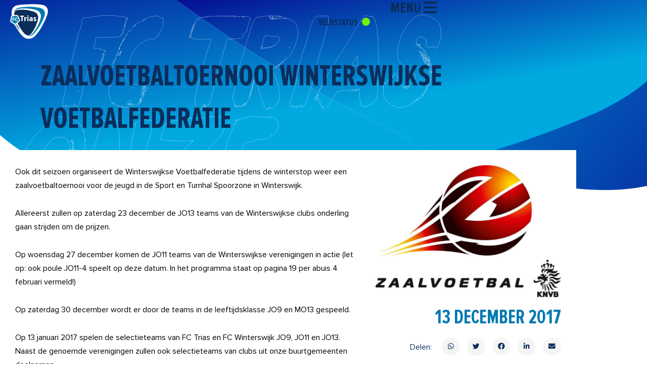

--- FILE ---
content_type: text/css
request_url: https://www.fctrias.nl/wp-content/uploads/elementor/css/post-43183.css?ver=1769778452
body_size: 917
content:
.elementor-43183 .elementor-element.elementor-element-23a22f52{margin-top:0px;margin-bottom:0px;}.elementor-43183 .elementor-element.elementor-element-1d134b0b:not(.elementor-motion-effects-element-type-background) > .elementor-widget-wrap, .elementor-43183 .elementor-element.elementor-element-1d134b0b > .elementor-widget-wrap > .elementor-motion-effects-container > .elementor-motion-effects-layer{background-color:var( --e-global-color-astglobalcolor5 );}.elementor-43183 .elementor-element.elementor-element-1d134b0b > .elementor-element-populated{transition:background 0.3s, border 0.3s, border-radius 0.3s, box-shadow 0.3s;padding:30px 30px 30px 30px;}.elementor-43183 .elementor-element.elementor-element-1d134b0b > .elementor-element-populated > .elementor-background-overlay{transition:background 0.3s, border-radius 0.3s, opacity 0.3s;}.elementor-43183 .elementor-element.elementor-element-78b2c027{margin-top:0px;margin-bottom:0px;}.elementor-43183 .elementor-element.elementor-element-228e0017 > .elementor-element-populated{padding:0px 0px 0px 0px;}.elementor-43183 .elementor-element.elementor-element-3e21b440 > .elementor-widget-container{margin:0px 0px 0px 0px;padding:0px 30px 0px 0px;}.elementor-43183 .elementor-element.elementor-element-3e21b440{color:#000000;font-family:"Proxima Nova Regular", Sans-serif;font-size:16px;font-weight:400;line-height:27px;}.elementor-43183 .elementor-element.elementor-element-1144e369{--spacer-size:50px;}.elementor-43183 .elementor-element.elementor-element-52fb31be.elementor-column > .elementor-widget-wrap{justify-content:flex-end;}.elementor-43183 .elementor-element.elementor-element-52fb31be > .elementor-element-populated{padding:0px 0px 0px 0px;}.elementor-43183 .elementor-element.elementor-element-4909b515{--e-image-carousel-slides-to-show:4;}.elementor-43183 .elementor-element.elementor-element-4973304 .ha-icon-list-items:not(.ha-inline-items) .ha-icon-list-item:not(:last-child){padding-bottom:calc(0px/2);}.elementor-43183 .elementor-element.elementor-element-4973304 .ha-icon-list-items:not(.ha-inline-items) .ha-icon-list-item:not(:first-child){margin-top:calc(0px/2);}.elementor-43183 .elementor-element.elementor-element-4973304 .ha-icon-list-items.ha-inline-items .ha-icon-list-item{margin-right:calc(0px/2);margin-left:calc(0px/2);}.elementor-43183 .elementor-element.elementor-element-4973304 .ha-icon-list-items.ha-inline-items{margin-right:calc(-0px/2);margin-left:calc(-0px/2);}.elementor-43183 .elementor-element.elementor-element-4973304 .ha-icon-list-items.ha-inline-items .ha-icon-list-item::after{margin-left:0px;}.elementor-43183 .elementor-element.elementor-element-4973304 ul.ha-inline-items.ha-icon-list-items{justify-content:flex-end;}.elementor-43183 .elementor-element.elementor-element-4973304 .ha-icon-list-icon{width:14px;}.elementor-43183 .elementor-element.elementor-element-4973304 .ha-icon-list-icon i{font-size:14px;}.elementor-43183 .elementor-element.elementor-element-4973304 .ha-icon-list-icon svg{--e-icon-list-icon-size:14px;}body:not(.rtl) .elementor-43183 .elementor-element.elementor-element-4973304 .ha-icon-list-text{padding-left:0px;}body.rtl .elementor-43183 .elementor-element.elementor-element-4973304 .ha-icon-list-text{padding-right:0px;}.elementor-43183 .elementor-element.elementor-element-4973304 .ha-icon-list-text, .elementor-43183 .elementor-element.elementor-element-4973304 .ha-icon-list-text a{color:var( --e-global-color-4a2abbe );}.elementor-43183 .elementor-element.elementor-element-4973304 .ha-icon-list-item{font-family:"Proxima Nova Extra Condensed Bold", Sans-serif;font-size:40px;text-transform:uppercase;line-height:40px;}.elementor-43183 .elementor-element.elementor-element-1a137776{width:auto;max-width:auto;}.elementor-43183 .elementor-element.elementor-element-1a137776 > .elementor-widget-container{margin:10px 0px 0px 0px;}.elementor-43183 .elementor-element.elementor-element-1a137776 .elementor-heading-title{font-family:"Proxima Nova Regular", Sans-serif;font-size:16px;font-weight:400;text-transform:capitalize;color:#0B2D5B;}.elementor-43183 .elementor-element.elementor-element-234ecc6a{width:auto;max-width:auto;--grid-side-margin:10px;--grid-column-gap:10px;--grid-row-gap:10px;--grid-bottom-margin:10px;--e-share-buttons-primary-color:#F5F5F5;--e-share-buttons-secondary-color:#0B2D5B;}.elementor-43183 .elementor-element.elementor-element-234ecc6a > .elementor-widget-container{margin:0px 0px 0px 20px;}.elementor-43183 .elementor-element.elementor-element-234ecc6a .elementor-share-btn{font-size:calc(0.8px * 10);}.elementor-43183 .elementor-element.elementor-element-234ecc6a .elementor-share-btn:hover{--e-share-buttons-secondary-color:#00A9E0;}.elementor-43183 .elementor-element.elementor-element-8165e13{--spacer-size:50px;}.elementor-43183 .elementor-element.elementor-element-35e106d0{margin-top:0px;margin-bottom:0px;}.elementor-43183 .elementor-element.elementor-element-1831c61{--spacer-size:75px;}.elementor-43183 .elementor-element.elementor-element-73f8c16e span.post-navigation__prev--label{color:#0B2D5B;}.elementor-43183 .elementor-element.elementor-element-73f8c16e span.post-navigation__next--label{color:#0B2D5B;}.elementor-43183 .elementor-element.elementor-element-73f8c16e span.post-navigation__prev--label, .elementor-43183 .elementor-element.elementor-element-73f8c16e span.post-navigation__next--label{font-family:"Proxima Nova Extra Condensed Bold", Sans-serif;font-size:30px;}.elementor-43183 .elementor-element.elementor-element-73f8c16e span.post-navigation__prev--title, .elementor-43183 .elementor-element.elementor-element-73f8c16e span.post-navigation__next--title{color:#0B2D5B;font-family:"Proxima Nova Regular", Sans-serif;font-size:16px;}.elementor-43183 .elementor-element.elementor-element-73f8c16e .post-navigation__arrow-wrapper{color:#0B2D5B;fill:#0B2D5B;font-size:30px;}.elementor-43183 .elementor-element.elementor-element-73f8c16e .elementor-post-navigation__link a {gap:20px;}.elementor-43183 .elementor-element.elementor-element-73f8c16e .elementor-post-navigation__separator{background-color:#0B2D5B;width:2px;}.elementor-43183 .elementor-element.elementor-element-73f8c16e .elementor-post-navigation{color:#0B2D5B;border-block-width:2px;padding:0px 0;}.elementor-43183 .elementor-element.elementor-element-73f8c16e .elementor-post-navigation__next.elementor-post-navigation__link{width:calc(50% - (2px / 2));}.elementor-43183 .elementor-element.elementor-element-73f8c16e .elementor-post-navigation__prev.elementor-post-navigation__link{width:calc(50% - (2px / 2));}.elementor-43183 .elementor-element.elementor-element-f3ac536{--spacer-size:75px;}@media(max-width:1024px){ .elementor-43183 .elementor-element.elementor-element-234ecc6a{--grid-side-margin:10px;--grid-column-gap:10px;--grid-row-gap:10px;--grid-bottom-margin:10px;}}@media(max-width:767px){.elementor-43183 .elementor-element.elementor-element-1d134b0b > .elementor-element-populated{padding:20px 20px 20px 20px;}.elementor-43183 .elementor-element.elementor-element-228e0017 > .elementor-element-populated{margin:0px 0px 0px 0px;--e-column-margin-right:0px;--e-column-margin-left:0px;padding:0px 0px 0px 0px;}.elementor-43183 .elementor-element.elementor-element-3e21b440 > .elementor-widget-container{padding:0px 0px 0px 0px;}.elementor-43183 .elementor-element.elementor-element-234ecc6a > .elementor-widget-container{margin:0px 0px 0px 0px;} .elementor-43183 .elementor-element.elementor-element-234ecc6a{--grid-side-margin:10px;--grid-column-gap:10px;--grid-row-gap:10px;--grid-bottom-margin:10px;}}@media(min-width:768px){.elementor-43183 .elementor-element.elementor-element-228e0017{width:66%;}.elementor-43183 .elementor-element.elementor-element-52fb31be{width:34%;}}/* Start Custom Fonts CSS */@font-face {
	font-family: 'Proxima Nova Regular';
	font-style: normal;
	font-weight: 300;
	font-display: auto;
	src: url('https://www.fctrias.nl/wp-content/uploads/2022/12/ProximaNova-Regular.eot');
	src: url('https://www.fctrias.nl/wp-content/uploads/2022/12/ProximaNova-Regular.eot?#iefix') format('embedded-opentype'),
		url('https://www.fctrias.nl/wp-content/uploads/2022/12/ProximaNova-Regular.woff2') format('woff2'),
		url('https://www.fctrias.nl/wp-content/uploads/2022/12/ProximaNovaExCn-Regular.woff') format('woff'),
		url('https://www.fctrias.nl/wp-content/uploads/2022/12/ProximaNova-Regular.ttf') format('truetype'),
		url('https://www.fctrias.nl/wp-content/uploads/2022/12/ProximaNova-Regular.svg#ProximaNovaRegular') format('svg');
}
/* End Custom Fonts CSS */
/* Start Custom Fonts CSS */@font-face {
	font-family: 'Proxima Nova Extra Condensed Bold';
	font-style: normal;
	font-weight: bold;
	font-display: auto;
	src: url('https://www.fctrias.nl/wp-content/uploads/2022/12/ProximaNovaExCn-Bold.woff') format('woff');
}
/* End Custom Fonts CSS */

--- FILE ---
content_type: text/css
request_url: https://www.fctrias.nl/wp-content/uploads/elementor/css/post-42311.css?ver=1769778318
body_size: 1060
content:
.elementor-42311 .elementor-element.elementor-element-a673799{--display:flex;--min-height:95vh;--flex-direction:row;--container-widget-width:calc( ( 1 - var( --container-widget-flex-grow ) ) * 100% );--container-widget-height:100%;--container-widget-flex-grow:1;--container-widget-align-self:stretch;--flex-wrap-mobile:wrap;--align-items:flex-start;--gap:0px 0px;--row-gap:0px;--column-gap:0px;--padding-top:0px;--padding-bottom:0px;--padding-left:0px;--padding-right:0px;}.elementor-42311 .elementor-element.elementor-element-a673799:not(.elementor-motion-effects-element-type-background), .elementor-42311 .elementor-element.elementor-element-a673799 > .elementor-motion-effects-container > .elementor-motion-effects-layer{background-color:#0B2D5B;}.elementor-42311 .elementor-element.elementor-element-ec8c039{--display:flex;--margin-top:0px;--margin-bottom:0px;--margin-left:0px;--margin-right:0px;--padding-top:0px;--padding-bottom:0px;--padding-left:0px;--padding-right:0px;}.elementor-42311 .elementor-element.elementor-element-d763399{--display:flex;--flex-direction:row;--container-widget-width:calc( ( 1 - var( --container-widget-flex-grow ) ) * 100% );--container-widget-height:100%;--container-widget-flex-grow:1;--container-widget-align-self:stretch;--flex-wrap-mobile:wrap;--align-items:stretch;--gap:0px 0px;--row-gap:0px;--column-gap:0px;--overflow:hidden;--margin-top:0px;--margin-bottom:0px;--margin-left:0px;--margin-right:0px;}.elementor-42311 .elementor-element.elementor-element-19c359e{--display:flex;}.elementor-42311 .elementor-element.elementor-element-e709e0f{--spacer-size:50px;}.elementor-42311 .elementor-element.elementor-element-49c1d4a > .elementor-widget-container{margin:200px 0px 0px 0px;}.elementor-42311 .elementor-element.elementor-element-49c1d4a .elementor-nav-menu--dropdown a, .elementor-42311 .elementor-element.elementor-element-49c1d4a .elementor-menu-toggle{color:#FFFFFF;fill:#FFFFFF;}.elementor-42311 .elementor-element.elementor-element-49c1d4a .elementor-nav-menu--dropdown{background-color:#0B2D5B;}.elementor-42311 .elementor-element.elementor-element-49c1d4a .elementor-nav-menu--dropdown a:hover,
					.elementor-42311 .elementor-element.elementor-element-49c1d4a .elementor-nav-menu--dropdown a:focus,
					.elementor-42311 .elementor-element.elementor-element-49c1d4a .elementor-nav-menu--dropdown a.elementor-item-active,
					.elementor-42311 .elementor-element.elementor-element-49c1d4a .elementor-nav-menu--dropdown a.highlighted,
					.elementor-42311 .elementor-element.elementor-element-49c1d4a .elementor-menu-toggle:hover,
					.elementor-42311 .elementor-element.elementor-element-49c1d4a .elementor-menu-toggle:focus{color:#EDEDED;}.elementor-42311 .elementor-element.elementor-element-49c1d4a .elementor-nav-menu--dropdown a.elementor-item-active{color:#00A9E0;}.elementor-42311 .elementor-element.elementor-element-49c1d4a .elementor-nav-menu--dropdown .elementor-item, .elementor-42311 .elementor-element.elementor-element-49c1d4a .elementor-nav-menu--dropdown  .elementor-sub-item{font-family:"Proxima Nova Extra Condensed Bold", Sans-serif;text-transform:uppercase;text-decoration:none;}.elementor-42311 .elementor-element.elementor-element-e7acd5c .elementor-nav-menu .elementor-item{font-family:"Proxima Nova Regular", Sans-serif;font-size:24px;font-weight:400;text-decoration:none;line-height:28px;}.elementor-42311 .elementor-element.elementor-element-e7acd5c .elementor-nav-menu--main .elementor-item{color:var( --e-global-color-astglobalcolor5 );fill:var( --e-global-color-astglobalcolor5 );padding-left:0px;padding-right:0px;}.elementor-42311 .elementor-element.elementor-element-e7acd5c .elementor-nav-menu--main .elementor-item.elementor-item-active{color:var( --e-global-color-4a2abbe );}.elementor-42311 .elementor-element.elementor-element-eb11246 .elementor-search-form__container{min-height:33px;}.elementor-42311 .elementor-element.elementor-element-eb11246 .elementor-search-form__submit{min-width:33px;}body:not(.rtl) .elementor-42311 .elementor-element.elementor-element-eb11246 .elementor-search-form__icon{padding-left:calc(33px / 3);}body.rtl .elementor-42311 .elementor-element.elementor-element-eb11246 .elementor-search-form__icon{padding-right:calc(33px / 3);}.elementor-42311 .elementor-element.elementor-element-eb11246 .elementor-search-form__input, .elementor-42311 .elementor-element.elementor-element-eb11246.elementor-search-form--button-type-text .elementor-search-form__submit{padding-left:calc(33px / 3);padding-right:calc(33px / 3);}.elementor-42311 .elementor-element.elementor-element-eb11246:not(.elementor-search-form--skin-full_screen) .elementor-search-form__container{border-radius:3px;}.elementor-42311 .elementor-element.elementor-element-eb11246.elementor-search-form--skin-full_screen input[type="search"].elementor-search-form__input{border-radius:3px;}.elementor-42311 .elementor-element.elementor-element-5eec92b{--display:flex;--min-height:100vh;--flex-direction:row;--container-widget-width:calc( ( 1 - var( --container-widget-flex-grow ) ) * 100% );--container-widget-height:100%;--container-widget-flex-grow:1;--container-widget-align-self:stretch;--flex-wrap-mobile:wrap;--align-items:flex-start;--gap:10px 10px;--row-gap:10px;--column-gap:10px;--margin-top:0px;--margin-bottom:0px;--margin-left:0px;--margin-right:0px;--padding-top:0px;--padding-bottom:0px;--padding-left:0px;--padding-right:0px;}.elementor-42311 .elementor-element.elementor-element-5eec92b:not(.elementor-motion-effects-element-type-background), .elementor-42311 .elementor-element.elementor-element-5eec92b > .elementor-motion-effects-container > .elementor-motion-effects-layer{background-color:#0B2D5B;}.elementor-42311 .elementor-element.elementor-element-91ee910{--display:flex;--margin-top:0px;--margin-bottom:0px;--margin-left:0px;--margin-right:0px;--padding-top:0px;--padding-bottom:0px;--padding-left:0px;--padding-right:0px;}.elementor-42311 .elementor-element.elementor-element-355c988{--display:flex;--flex-direction:row;--container-widget-width:calc( ( 1 - var( --container-widget-flex-grow ) ) * 100% );--container-widget-height:100%;--container-widget-flex-grow:1;--container-widget-align-self:stretch;--flex-wrap-mobile:wrap;--align-items:stretch;--gap:10px 10px;--row-gap:10px;--column-gap:10px;--margin-top:0px;--margin-bottom:0px;--margin-left:0px;--margin-right:0px;}.elementor-42311 .elementor-element.elementor-element-2ed9763{--display:flex;}.elementor-42311 .elementor-element.elementor-element-b859e45{--spacer-size:100px;}.elementor-42311 .elementor-element.elementor-element-95d1195 .elementor-nav-menu .elementor-item{font-family:"Proxima Nova Regular", Sans-serif;font-size:24px;font-weight:400;text-decoration:none;line-height:28px;}.elementor-42311 .elementor-element.elementor-element-95d1195 .elementor-nav-menu--main .elementor-item{color:var( --e-global-color-astglobalcolor5 );fill:var( --e-global-color-astglobalcolor5 );padding-left:0px;padding-right:0px;}.elementor-42311 .elementor-element.elementor-element-95d1195 .elementor-nav-menu--main .elementor-item.elementor-item-active{color:var( --e-global-color-4a2abbe );}.elementor-42311 .elementor-element.elementor-element-b518ceb .elementor-search-form__container{min-height:50px;}.elementor-42311 .elementor-element.elementor-element-b518ceb .elementor-search-form__submit{min-width:50px;}body:not(.rtl) .elementor-42311 .elementor-element.elementor-element-b518ceb .elementor-search-form__icon{padding-left:calc(50px / 3);}body.rtl .elementor-42311 .elementor-element.elementor-element-b518ceb .elementor-search-form__icon{padding-right:calc(50px / 3);}.elementor-42311 .elementor-element.elementor-element-b518ceb .elementor-search-form__input, .elementor-42311 .elementor-element.elementor-element-b518ceb.elementor-search-form--button-type-text .elementor-search-form__submit{padding-left:calc(50px / 3);padding-right:calc(50px / 3);}.elementor-42311 .elementor-element.elementor-element-b518ceb:not(.elementor-search-form--skin-full_screen) .elementor-search-form__container{border-radius:3px;}.elementor-42311 .elementor-element.elementor-element-b518ceb.elementor-search-form--skin-full_screen input[type="search"].elementor-search-form__input{border-radius:3px;}.elementor-42311 .elementor-element.elementor-element-e942482 > .elementor-widget-container{margin:50px 0px 0px 0px;}.elementor-42311 .elementor-element.elementor-element-e942482{text-align:start;}.elementor-42311 .elementor-element.elementor-element-fb8732e{--display:flex;}.elementor-42311 .elementor-element.elementor-element-cf8a8be{--spacer-size:90px;}.elementor-42311 .elementor-element.elementor-element-6590771 .elementor-nav-menu--dropdown a, .elementor-42311 .elementor-element.elementor-element-6590771 .elementor-menu-toggle{color:#FFFFFF;fill:#FFFFFF;}.elementor-42311 .elementor-element.elementor-element-6590771 .elementor-nav-menu--dropdown{background-color:var( --e-global-color-9c23028 );border-style:none;}.elementor-42311 .elementor-element.elementor-element-6590771 .elementor-nav-menu--dropdown a:hover,
					.elementor-42311 .elementor-element.elementor-element-6590771 .elementor-nav-menu--dropdown a:focus,
					.elementor-42311 .elementor-element.elementor-element-6590771 .elementor-nav-menu--dropdown a.elementor-item-active,
					.elementor-42311 .elementor-element.elementor-element-6590771 .elementor-nav-menu--dropdown a.highlighted,
					.elementor-42311 .elementor-element.elementor-element-6590771 .elementor-menu-toggle:hover,
					.elementor-42311 .elementor-element.elementor-element-6590771 .elementor-menu-toggle:focus{color:var( --e-global-color-4a2abbe );}.elementor-42311 .elementor-element.elementor-element-6590771 .elementor-nav-menu--dropdown a.elementor-item-active{color:#00A9E0;}.elementor-42311 .elementor-element.elementor-element-6590771 .elementor-nav-menu--dropdown .elementor-item, .elementor-42311 .elementor-element.elementor-element-6590771 .elementor-nav-menu--dropdown  .elementor-sub-item{font-family:"Proxima Nova Extra Condensed Bold", Sans-serif;font-size:40px;text-transform:uppercase;text-decoration:none;}.elementor-42311 .elementor-element.elementor-element-6590771 .elementor-nav-menu--dropdown a{padding-top:20px;padding-bottom:20px;}.elementor-42311 .elementor-element.elementor-element-6590771 .elementor-nav-menu--dropdown li:not(:last-child){border-style:none;}@media(max-width:1024px){.elementor-42311 .elementor-element.elementor-element-6590771 > .elementor-widget-container{margin:0px 0px 0px 0px;}.elementor-42311 .elementor-element.elementor-element-6590771 .elementor-nav-menu--dropdown .elementor-item, .elementor-42311 .elementor-element.elementor-element-6590771 .elementor-nav-menu--dropdown  .elementor-sub-item{font-size:30px;}}@media(max-width:767px){.elementor-42311 .elementor-element.elementor-element-a673799{--min-height:100vh;--margin-top:0px;--margin-bottom:0px;--margin-left:0px;--margin-right:0px;}.elementor-42311 .elementor-element.elementor-element-ec8c039{--justify-content:flex-start;}.elementor-42311 .elementor-element.elementor-element-d763399{--margin-top:0px;--margin-bottom:0px;--margin-left:0px;--margin-right:0px;--padding-top:0px;--padding-bottom:0px;--padding-left:0px;--padding-right:0px;}.elementor-42311 .elementor-element.elementor-element-19c359e{--gap:0px 0px;--row-gap:0px;--column-gap:0px;--margin-top:0px;--margin-bottom:0px;--margin-left:0px;--margin-right:0px;--padding-top:0px;--padding-bottom:0px;--padding-left:0px;--padding-right:0px;}.elementor-42311 .elementor-element.elementor-element-e709e0f{--spacer-size:75px;}.elementor-42311 .elementor-element.elementor-element-49c1d4a > .elementor-widget-container{margin:0px 0px 0px 0px;padding:0px 0px 0px 0px;}.elementor-42311 .elementor-element.elementor-element-49c1d4a .elementor-nav-menu--dropdown .elementor-item, .elementor-42311 .elementor-element.elementor-element-49c1d4a .elementor-nav-menu--dropdown  .elementor-sub-item{font-size:30px;}.elementor-42311 .elementor-element.elementor-element-49c1d4a .elementor-nav-menu--main > .elementor-nav-menu > li > .elementor-nav-menu--dropdown, .elementor-42311 .elementor-element.elementor-element-49c1d4a .elementor-nav-menu__container.elementor-nav-menu--dropdown{margin-top:0px !important;}.elementor-42311 .elementor-element.elementor-element-e7acd5c > .elementor-widget-container{padding:0px 0px 0px 20px;}.elementor-42311 .elementor-element.elementor-element-e7acd5c .elementor-nav-menu .elementor-item{font-size:15px;line-height:15px;}.elementor-42311 .elementor-element.elementor-element-e7acd5c{--e-nav-menu-horizontal-menu-item-margin:calc( -5px / 2 );}.elementor-42311 .elementor-element.elementor-element-e7acd5c .elementor-nav-menu--main:not(.elementor-nav-menu--layout-horizontal) .elementor-nav-menu > li:not(:last-child){margin-bottom:-5px;}.elementor-42311 .elementor-element.elementor-element-eb11246 > .elementor-widget-container{margin:12px 20px 20px 20px;}.elementor-42311 .elementor-element.elementor-element-e8f3a5f > .elementor-widget-container{margin:0px 0px 20px 0px;}.elementor-42311 .elementor-element.elementor-element-e8f3a5f img{width:300px;}.elementor-42311 .elementor-element.elementor-element-5eec92b{--min-height:100vh;}.elementor-42311 .elementor-element.elementor-element-6590771 > .elementor-widget-container{margin:0px 0px 0px 0px;padding:0px 0px 0px 0px;}.elementor-42311 .elementor-element.elementor-element-6590771 .elementor-nav-menu--dropdown .elementor-item, .elementor-42311 .elementor-element.elementor-element-6590771 .elementor-nav-menu--dropdown  .elementor-sub-item{font-size:36px;}}/* Start custom CSS for nav-menu, class: .elementor-element-49c1d4a */.elementor-nav-menu--dropdown .elementor-item.elementor-item-active, .elementor-nav-menu--dropdown .elementor-item.highlighted, .elementor-nav-menu--dropdown .elementor-item:focus, .elementor-nav-menu--dropdown .elementor-item:hover, .elementor-sub-item.elementor-item-active, .elementor-sub-item.highlighted, .elementor-sub-item:focus, .elementor-sub-item:hover {
    background: none;
}

.elementor-42311 .elementor-element.elementor-element-935af2b .elementor-nav-menu--dropdown .elementor-sub-item {
    font-size: 18px;
}/* End custom CSS */

--- FILE ---
content_type: text/css
request_url: https://www.fctrias.nl/wp-content/uploads/elementor/css/post-42311.css?ver=1769778318
body_size: 1109
content:
.elementor-42311 .elementor-element.elementor-element-a673799{--display:flex;--min-height:95vh;--flex-direction:row;--container-widget-width:calc( ( 1 - var( --container-widget-flex-grow ) ) * 100% );--container-widget-height:100%;--container-widget-flex-grow:1;--container-widget-align-self:stretch;--flex-wrap-mobile:wrap;--align-items:flex-start;--gap:0px 0px;--row-gap:0px;--column-gap:0px;--padding-top:0px;--padding-bottom:0px;--padding-left:0px;--padding-right:0px;}.elementor-42311 .elementor-element.elementor-element-a673799:not(.elementor-motion-effects-element-type-background), .elementor-42311 .elementor-element.elementor-element-a673799 > .elementor-motion-effects-container > .elementor-motion-effects-layer{background-color:#0B2D5B;}.elementor-42311 .elementor-element.elementor-element-ec8c039{--display:flex;--margin-top:0px;--margin-bottom:0px;--margin-left:0px;--margin-right:0px;--padding-top:0px;--padding-bottom:0px;--padding-left:0px;--padding-right:0px;}.elementor-42311 .elementor-element.elementor-element-d763399{--display:flex;--flex-direction:row;--container-widget-width:calc( ( 1 - var( --container-widget-flex-grow ) ) * 100% );--container-widget-height:100%;--container-widget-flex-grow:1;--container-widget-align-self:stretch;--flex-wrap-mobile:wrap;--align-items:stretch;--gap:0px 0px;--row-gap:0px;--column-gap:0px;--overflow:hidden;--margin-top:0px;--margin-bottom:0px;--margin-left:0px;--margin-right:0px;}.elementor-42311 .elementor-element.elementor-element-19c359e{--display:flex;}.elementor-42311 .elementor-element.elementor-element-e709e0f{--spacer-size:50px;}.elementor-42311 .elementor-element.elementor-element-49c1d4a > .elementor-widget-container{margin:200px 0px 0px 0px;}.elementor-42311 .elementor-element.elementor-element-49c1d4a .elementor-nav-menu--dropdown a, .elementor-42311 .elementor-element.elementor-element-49c1d4a .elementor-menu-toggle{color:#FFFFFF;fill:#FFFFFF;}.elementor-42311 .elementor-element.elementor-element-49c1d4a .elementor-nav-menu--dropdown{background-color:#0B2D5B;}.elementor-42311 .elementor-element.elementor-element-49c1d4a .elementor-nav-menu--dropdown a:hover,
					.elementor-42311 .elementor-element.elementor-element-49c1d4a .elementor-nav-menu--dropdown a:focus,
					.elementor-42311 .elementor-element.elementor-element-49c1d4a .elementor-nav-menu--dropdown a.elementor-item-active,
					.elementor-42311 .elementor-element.elementor-element-49c1d4a .elementor-nav-menu--dropdown a.highlighted,
					.elementor-42311 .elementor-element.elementor-element-49c1d4a .elementor-menu-toggle:hover,
					.elementor-42311 .elementor-element.elementor-element-49c1d4a .elementor-menu-toggle:focus{color:#EDEDED;}.elementor-42311 .elementor-element.elementor-element-49c1d4a .elementor-nav-menu--dropdown a.elementor-item-active{color:#00A9E0;}.elementor-42311 .elementor-element.elementor-element-49c1d4a .elementor-nav-menu--dropdown .elementor-item, .elementor-42311 .elementor-element.elementor-element-49c1d4a .elementor-nav-menu--dropdown  .elementor-sub-item{font-family:"Proxima Nova Extra Condensed Bold", Sans-serif;text-transform:uppercase;text-decoration:none;}.elementor-42311 .elementor-element.elementor-element-e7acd5c .elementor-nav-menu .elementor-item{font-family:"Proxima Nova Regular", Sans-serif;font-size:24px;font-weight:400;text-decoration:none;line-height:28px;}.elementor-42311 .elementor-element.elementor-element-e7acd5c .elementor-nav-menu--main .elementor-item{color:var( --e-global-color-astglobalcolor5 );fill:var( --e-global-color-astglobalcolor5 );padding-left:0px;padding-right:0px;}.elementor-42311 .elementor-element.elementor-element-e7acd5c .elementor-nav-menu--main .elementor-item.elementor-item-active{color:var( --e-global-color-4a2abbe );}.elementor-42311 .elementor-element.elementor-element-eb11246 .elementor-search-form__container{min-height:33px;}.elementor-42311 .elementor-element.elementor-element-eb11246 .elementor-search-form__submit{min-width:33px;}body:not(.rtl) .elementor-42311 .elementor-element.elementor-element-eb11246 .elementor-search-form__icon{padding-left:calc(33px / 3);}body.rtl .elementor-42311 .elementor-element.elementor-element-eb11246 .elementor-search-form__icon{padding-right:calc(33px / 3);}.elementor-42311 .elementor-element.elementor-element-eb11246 .elementor-search-form__input, .elementor-42311 .elementor-element.elementor-element-eb11246.elementor-search-form--button-type-text .elementor-search-form__submit{padding-left:calc(33px / 3);padding-right:calc(33px / 3);}.elementor-42311 .elementor-element.elementor-element-eb11246:not(.elementor-search-form--skin-full_screen) .elementor-search-form__container{border-radius:3px;}.elementor-42311 .elementor-element.elementor-element-eb11246.elementor-search-form--skin-full_screen input[type="search"].elementor-search-form__input{border-radius:3px;}.elementor-42311 .elementor-element.elementor-element-5eec92b{--display:flex;--min-height:100vh;--flex-direction:row;--container-widget-width:calc( ( 1 - var( --container-widget-flex-grow ) ) * 100% );--container-widget-height:100%;--container-widget-flex-grow:1;--container-widget-align-self:stretch;--flex-wrap-mobile:wrap;--align-items:flex-start;--gap:10px 10px;--row-gap:10px;--column-gap:10px;--margin-top:0px;--margin-bottom:0px;--margin-left:0px;--margin-right:0px;--padding-top:0px;--padding-bottom:0px;--padding-left:0px;--padding-right:0px;}.elementor-42311 .elementor-element.elementor-element-5eec92b:not(.elementor-motion-effects-element-type-background), .elementor-42311 .elementor-element.elementor-element-5eec92b > .elementor-motion-effects-container > .elementor-motion-effects-layer{background-color:#0B2D5B;}.elementor-42311 .elementor-element.elementor-element-91ee910{--display:flex;--margin-top:0px;--margin-bottom:0px;--margin-left:0px;--margin-right:0px;--padding-top:0px;--padding-bottom:0px;--padding-left:0px;--padding-right:0px;}.elementor-42311 .elementor-element.elementor-element-355c988{--display:flex;--flex-direction:row;--container-widget-width:calc( ( 1 - var( --container-widget-flex-grow ) ) * 100% );--container-widget-height:100%;--container-widget-flex-grow:1;--container-widget-align-self:stretch;--flex-wrap-mobile:wrap;--align-items:stretch;--gap:10px 10px;--row-gap:10px;--column-gap:10px;--margin-top:0px;--margin-bottom:0px;--margin-left:0px;--margin-right:0px;}.elementor-42311 .elementor-element.elementor-element-2ed9763{--display:flex;}.elementor-42311 .elementor-element.elementor-element-b859e45{--spacer-size:100px;}.elementor-42311 .elementor-element.elementor-element-95d1195 .elementor-nav-menu .elementor-item{font-family:"Proxima Nova Regular", Sans-serif;font-size:24px;font-weight:400;text-decoration:none;line-height:28px;}.elementor-42311 .elementor-element.elementor-element-95d1195 .elementor-nav-menu--main .elementor-item{color:var( --e-global-color-astglobalcolor5 );fill:var( --e-global-color-astglobalcolor5 );padding-left:0px;padding-right:0px;}.elementor-42311 .elementor-element.elementor-element-95d1195 .elementor-nav-menu--main .elementor-item.elementor-item-active{color:var( --e-global-color-4a2abbe );}.elementor-42311 .elementor-element.elementor-element-b518ceb .elementor-search-form__container{min-height:50px;}.elementor-42311 .elementor-element.elementor-element-b518ceb .elementor-search-form__submit{min-width:50px;}body:not(.rtl) .elementor-42311 .elementor-element.elementor-element-b518ceb .elementor-search-form__icon{padding-left:calc(50px / 3);}body.rtl .elementor-42311 .elementor-element.elementor-element-b518ceb .elementor-search-form__icon{padding-right:calc(50px / 3);}.elementor-42311 .elementor-element.elementor-element-b518ceb .elementor-search-form__input, .elementor-42311 .elementor-element.elementor-element-b518ceb.elementor-search-form--button-type-text .elementor-search-form__submit{padding-left:calc(50px / 3);padding-right:calc(50px / 3);}.elementor-42311 .elementor-element.elementor-element-b518ceb:not(.elementor-search-form--skin-full_screen) .elementor-search-form__container{border-radius:3px;}.elementor-42311 .elementor-element.elementor-element-b518ceb.elementor-search-form--skin-full_screen input[type="search"].elementor-search-form__input{border-radius:3px;}.elementor-42311 .elementor-element.elementor-element-e942482 > .elementor-widget-container{margin:50px 0px 0px 0px;}.elementor-42311 .elementor-element.elementor-element-e942482{text-align:start;}.elementor-42311 .elementor-element.elementor-element-fb8732e{--display:flex;}.elementor-42311 .elementor-element.elementor-element-cf8a8be{--spacer-size:90px;}.elementor-42311 .elementor-element.elementor-element-6590771 .elementor-nav-menu--dropdown a, .elementor-42311 .elementor-element.elementor-element-6590771 .elementor-menu-toggle{color:#FFFFFF;fill:#FFFFFF;}.elementor-42311 .elementor-element.elementor-element-6590771 .elementor-nav-menu--dropdown{background-color:var( --e-global-color-9c23028 );border-style:none;}.elementor-42311 .elementor-element.elementor-element-6590771 .elementor-nav-menu--dropdown a:hover,
					.elementor-42311 .elementor-element.elementor-element-6590771 .elementor-nav-menu--dropdown a:focus,
					.elementor-42311 .elementor-element.elementor-element-6590771 .elementor-nav-menu--dropdown a.elementor-item-active,
					.elementor-42311 .elementor-element.elementor-element-6590771 .elementor-nav-menu--dropdown a.highlighted,
					.elementor-42311 .elementor-element.elementor-element-6590771 .elementor-menu-toggle:hover,
					.elementor-42311 .elementor-element.elementor-element-6590771 .elementor-menu-toggle:focus{color:var( --e-global-color-4a2abbe );}.elementor-42311 .elementor-element.elementor-element-6590771 .elementor-nav-menu--dropdown a.elementor-item-active{color:#00A9E0;}.elementor-42311 .elementor-element.elementor-element-6590771 .elementor-nav-menu--dropdown .elementor-item, .elementor-42311 .elementor-element.elementor-element-6590771 .elementor-nav-menu--dropdown  .elementor-sub-item{font-family:"Proxima Nova Extra Condensed Bold", Sans-serif;font-size:40px;text-transform:uppercase;text-decoration:none;}.elementor-42311 .elementor-element.elementor-element-6590771 .elementor-nav-menu--dropdown a{padding-top:20px;padding-bottom:20px;}.elementor-42311 .elementor-element.elementor-element-6590771 .elementor-nav-menu--dropdown li:not(:last-child){border-style:none;}@media(max-width:1024px){.elementor-42311 .elementor-element.elementor-element-6590771 > .elementor-widget-container{margin:0px 0px 0px 0px;}.elementor-42311 .elementor-element.elementor-element-6590771 .elementor-nav-menu--dropdown .elementor-item, .elementor-42311 .elementor-element.elementor-element-6590771 .elementor-nav-menu--dropdown  .elementor-sub-item{font-size:30px;}}@media(max-width:767px){.elementor-42311 .elementor-element.elementor-element-a673799{--min-height:100vh;--margin-top:0px;--margin-bottom:0px;--margin-left:0px;--margin-right:0px;}.elementor-42311 .elementor-element.elementor-element-ec8c039{--justify-content:flex-start;}.elementor-42311 .elementor-element.elementor-element-d763399{--margin-top:0px;--margin-bottom:0px;--margin-left:0px;--margin-right:0px;--padding-top:0px;--padding-bottom:0px;--padding-left:0px;--padding-right:0px;}.elementor-42311 .elementor-element.elementor-element-19c359e{--gap:0px 0px;--row-gap:0px;--column-gap:0px;--margin-top:0px;--margin-bottom:0px;--margin-left:0px;--margin-right:0px;--padding-top:0px;--padding-bottom:0px;--padding-left:0px;--padding-right:0px;}.elementor-42311 .elementor-element.elementor-element-e709e0f{--spacer-size:75px;}.elementor-42311 .elementor-element.elementor-element-49c1d4a > .elementor-widget-container{margin:0px 0px 0px 0px;padding:0px 0px 0px 0px;}.elementor-42311 .elementor-element.elementor-element-49c1d4a .elementor-nav-menu--dropdown .elementor-item, .elementor-42311 .elementor-element.elementor-element-49c1d4a .elementor-nav-menu--dropdown  .elementor-sub-item{font-size:30px;}.elementor-42311 .elementor-element.elementor-element-49c1d4a .elementor-nav-menu--main > .elementor-nav-menu > li > .elementor-nav-menu--dropdown, .elementor-42311 .elementor-element.elementor-element-49c1d4a .elementor-nav-menu__container.elementor-nav-menu--dropdown{margin-top:0px !important;}.elementor-42311 .elementor-element.elementor-element-e7acd5c > .elementor-widget-container{padding:0px 0px 0px 20px;}.elementor-42311 .elementor-element.elementor-element-e7acd5c .elementor-nav-menu .elementor-item{font-size:15px;line-height:15px;}.elementor-42311 .elementor-element.elementor-element-e7acd5c{--e-nav-menu-horizontal-menu-item-margin:calc( -5px / 2 );}.elementor-42311 .elementor-element.elementor-element-e7acd5c .elementor-nav-menu--main:not(.elementor-nav-menu--layout-horizontal) .elementor-nav-menu > li:not(:last-child){margin-bottom:-5px;}.elementor-42311 .elementor-element.elementor-element-eb11246 > .elementor-widget-container{margin:12px 20px 20px 20px;}.elementor-42311 .elementor-element.elementor-element-e8f3a5f > .elementor-widget-container{margin:0px 0px 20px 0px;}.elementor-42311 .elementor-element.elementor-element-e8f3a5f img{width:300px;}.elementor-42311 .elementor-element.elementor-element-5eec92b{--min-height:100vh;}.elementor-42311 .elementor-element.elementor-element-6590771 > .elementor-widget-container{margin:0px 0px 0px 0px;padding:0px 0px 0px 0px;}.elementor-42311 .elementor-element.elementor-element-6590771 .elementor-nav-menu--dropdown .elementor-item, .elementor-42311 .elementor-element.elementor-element-6590771 .elementor-nav-menu--dropdown  .elementor-sub-item{font-size:36px;}}/* Start custom CSS for nav-menu, class: .elementor-element-49c1d4a */.elementor-nav-menu--dropdown .elementor-item.elementor-item-active, .elementor-nav-menu--dropdown .elementor-item.highlighted, .elementor-nav-menu--dropdown .elementor-item:focus, .elementor-nav-menu--dropdown .elementor-item:hover, .elementor-sub-item.elementor-item-active, .elementor-sub-item.highlighted, .elementor-sub-item:focus, .elementor-sub-item:hover {
    background: none;
}

.elementor-42311 .elementor-element.elementor-element-935af2b .elementor-nav-menu--dropdown .elementor-sub-item {
    font-size: 18px;
}/* End custom CSS */

--- FILE ---
content_type: image/svg+xml
request_url: https://www.fctrias.nl/wp-content/uploads/2022/12/trots-op-fctrias.svg
body_size: 8453
content:
<svg xmlns="http://www.w3.org/2000/svg" xmlns:xlink="http://www.w3.org/1999/xlink" width="311px" height="45px" viewBox="0 0 311 45"><title>trots-op-fctrias</title><g id="Page-1" stroke="none" stroke-width="1" fill="none" fill-rule="evenodd"><g id="trots-op-fctrias" transform="translate(0.007975, -0.000558)" fill="#FFFFFF"><path d="M56.052025,30.0975579 L56.052025,18.0915579 L64.552025,18.0915579 L64.552025,20.3415579 L58.611025,20.3415579 L58.611025,22.8635579 L64.421025,22.8635579 L64.421025,25.1135579 L58.611025,25.1135579 L58.611025,30.0975579 L56.052025,30.0975579 Z M65.752025,24.1035579 C65.7324052,22.965824 66.0242634,21.8443832 66.596025,20.8605579 C67.1412744,19.9260967 67.9382649,19.1637579 68.896025,18.6605579 C69.9022828,18.1369354 71.0227976,17.8713243 72.157025,17.8875579 C72.7529734,17.8825507 73.3464935,17.964067 73.919025,18.1295579 C74.4241119,18.2731758 74.9021529,18.4988517 75.334025,18.7975579 C75.7163043,19.0648948 76.0671915,19.3745208 76.380025,19.7205579 C76.6800486,20.0566819 76.9410447,20.4256996 77.158025,20.8205579 L74.958025,21.9015579 C74.6931513,21.3899133 74.2956148,20.9588746 73.807025,20.6535579 C73.316344,20.3314848 72.7419643,20.1604226 72.155025,20.1615579 C71.1337427,20.1309397 70.1477737,20.5368199 69.444025,21.2775579 C68.7257163,22.0376179 68.3411682,23.0533577 68.376025,24.0985579 C68.3416101,25.1451744 68.7260023,26.1623021 69.444025,26.9245579 C70.1463719,27.6678904 71.1328114,28.0757836 72.155025,28.0455579 C72.7429846,28.0456837 73.3178158,27.8717033 73.807025,27.5455579 C74.2975854,27.2401719 74.6977008,26.8093315 74.966025,26.2975579 L77.166025,27.3605579 C76.9450012,27.7528717 76.6843024,28.121469 76.388025,28.4605579 C76.0780377,28.8128146 75.7276216,29.1273164 75.344025,29.3975579 C74.9108501,29.698652 74.4315958,29.9273025 73.925025,30.0745579 C73.3528497,30.2418236 72.7591161,30.3237062 72.163025,30.3175579 C71.299609,30.3236107 70.4426327,30.1686292 69.636025,29.8605579 C68.8790803,29.5764064 68.1847956,29.1474037 67.592025,28.5975579 C67.008558,28.0436813 66.5488318,27.372665 66.243025,26.6285579 C65.9121689,25.828317 65.7465172,24.9694453 65.756025,24.1035579 L65.752025,24.1035579 Z M82.565025,20.3415579 L82.565025,18.0915579 L92.145025,18.0915579 L92.145025,20.3415579 L88.645025,20.3415579 L88.645025,30.0975579 L86.079025,30.0975579 L86.079025,20.3415579 L82.565025,20.3415579 Z M93.775025,30.0975579 L93.775025,18.0915579 L99.392025,18.0915579 C100.48075,18.0383502 101.544614,18.4283253 102.341025,19.1725579 C103.080733,19.9068169 103.47959,20.9170128 103.441025,21.9585579 C103.445869,22.4349289 103.368397,22.9085574 103.212025,23.3585579 C103.07983,23.7517974 102.870778,24.1148334 102.597025,24.4265579 C102.352165,24.6987011 102.069637,24.9344214 101.758025,25.1265579 C101.460309,25.3094946 101.135677,25.4444766 100.796025,25.5265579 L103.513025,30.0975579 L100.560025,30.0975579 L98.205025,25.8345579 L96.333025,25.8345579 L96.333025,30.0975579 L93.775025,30.0975579 Z M96.333025,23.5845579 L99.033025,23.5845579 C99.4998939,23.6017955 99.95626,23.4433698 100.312025,23.1405579 C100.652291,22.8368827 100.837764,22.3961562 100.817025,21.9405579 C100.835357,21.4954959 100.649372,21.0664411 100.312025,20.7755579 C99.9538433,20.4779372 99.4983906,20.3230334 99.033025,20.3405579 L96.333025,20.3405579 L96.333025,23.5845579 Z M105.341025,30.0975579 L105.341025,18.0915579 L107.899025,18.0915579 L107.899025,30.0975579 L105.341025,30.0975579 Z M109.015025,30.0975579 L113.638025,18.0915579 L116.846025,18.0915579 L121.469025,30.0975579 L118.569025,30.0975579 L117.813025,28.0675579 L112.672025,28.0675579 L111.916025,30.0975579 L109.015025,30.0975579 Z M113.366025,25.8175579 L117.110025,25.8175579 L115.238025,20.6495579 L113.366025,25.8175579 Z M121.628025,28.3975579 L123.034025,26.3975579 C123.511179,26.8997499 124.079206,27.3069381 124.708025,27.5975579 C125.378865,27.9060327 126.109699,28.0621033 126.848025,28.0545579 C127.390226,28.0872203 127.92933,27.9520952 128.392025,27.6675579 C128.722029,27.4620961 128.924192,27.1022771 128.928025,26.7135579 C128.927645,26.4671958 128.817709,26.233766 128.628025,26.0765579 C128.400989,25.8829307 128.133948,25.7418979 127.846025,25.6635579 C127.524025,25.5668913 127.157358,25.4642246 126.746025,25.3555579 C126.334692,25.2468913 125.911358,25.1442246 125.476025,25.0475579 C125.039595,24.9498953 124.614113,24.8085148 124.206025,24.6255579 C123.816329,24.4537093 123.447318,24.2383408 123.106025,23.9835579 C122.768846,23.7230825 122.499831,23.3847557 122.322025,22.9975579 C122.115302,22.5486063 122.012746,22.05873 122.022025,21.5645579 C122.011619,20.5519958 122.471047,19.5917748 123.266025,18.9645579 C124.206442,18.2272154 125.381529,17.8543408 126.575025,17.9145579 C128.294442,17.8407881 129.974954,18.4398177 131.260025,19.5845579 L129.837025,21.4975579 C129.365676,21.0658944 128.812865,20.7327119 128.211025,20.5175579 C127.613987,20.2998823 126.983506,20.1882029 126.348025,20.1875579 C125.908756,20.1620711 125.472481,20.2742861 125.100025,20.5085579 C124.812165,20.7013874 124.6431,21.0281954 124.652025,21.3745579 C124.654828,21.6030103 124.763423,21.8172454 124.946025,21.9545579 C125.176789,22.1356881 125.443306,22.2658792 125.728025,22.3365579 C126.053358,22.4272246 126.422358,22.5272246 126.835025,22.6365579 C127.247692,22.7458913 127.668025,22.8498913 128.096025,22.9485579 C128.530041,23.0503546 128.952556,23.1961073 129.357025,23.3835579 C129.749264,23.5616032 130.120536,23.7826222 130.464025,24.0425579 C130.801691,24.3077813 131.070021,24.6509151 131.246025,25.0425579 C131.44868,25.4894622 131.549117,25.9759363 131.540025,26.4665579 C131.57313,27.5333628 131.11945,28.5573627 130.307025,29.2495579 C129.28712,30.0245476 128.021052,30.4039419 126.743025,30.3175579 C124.846721,30.4070348 122.997068,29.7127372 121.628025,28.3975579 L121.628025,28.3975579 Z M143.559025,30.3135579 C145.19236,30.3426059 146.763777,29.6890097 147.894737,28.510215 C149.025697,27.3314203 149.613672,25.7342896 149.517025,24.1035579 C149.612513,22.473498 149.024021,20.8774409 147.893194,19.6995432 C146.762367,18.5216455 145.191622,17.8685888 143.559025,17.8975579 C141.924771,17.8654743 140.351532,18.5181245 139.219897,19.6976234 C138.088262,20.8771222 137.501307,22.4760335 137.601025,24.1075579 C137.50247,25.7384113 138.089943,27.3362468 139.221445,28.5148472 C140.352947,29.6934477 141.92551,30.3455591 143.559025,30.3135579 L143.559025,30.3135579 Z M143.559025,28.9815579 C140.859025,28.9815579 139.149025,26.8935579 139.149025,24.1035579 C139.149025,21.2955579 140.859025,19.2255579 143.559025,19.2255579 C146.241025,19.2255579 147.969025,21.2955579 147.969025,24.1035579 C147.969025,26.8975579 146.241025,28.9815579 143.559025,28.9815579 Z M161.792025,30.0975579 L161.792025,18.0915579 L160.299025,18.0915579 L160.299025,27.4695579 L153.392025,18.0915579 L151.857025,18.0915579 L151.857025,30.0975579 L153.351025,30.0975579 L153.351025,20.5215579 L160.351025,30.0975579 L161.792025,30.0975579 Z M172.845025,30.0975579 L172.845025,28.7655579 L165.969025,28.7655579 L172.719025,19.3335579 L172.719025,18.0915579 L164.061025,18.0915579 L164.061025,19.4235579 L170.811025,19.4235579 L164.061025,28.8555579 L164.061025,30.0975579 L172.845025,30.0975579 Z M182.997025,30.0975579 L182.997025,28.7655579 L176.625025,28.7655579 L176.625025,24.6255579 L182.871025,24.6255579 L182.871025,23.2975579 L176.625025,23.2975579 L176.625025,19.4275579 L182.997025,19.4275579 L182.997025,18.0955579 L175.131025,18.0955579 L175.131025,30.0975579 L182.997025,30.0975579 Z M189.061025,20.3415579 L189.061025,18.0915579 L198.641025,18.0915579 L198.641025,20.3415579 L195.141025,20.3415579 L195.141025,30.0975579 L192.577025,30.0975579 L192.577025,20.3415579 L189.061025,20.3415579 Z M200.268025,30.0975579 L200.268025,18.0915579 L205.884025,18.0915579 C206.97275,18.0383502 208.036614,18.4283253 208.833025,19.1725579 C209.572733,19.9068169 209.97159,20.9170128 209.933025,21.9585579 C209.937869,22.4349289 209.860397,22.9085574 209.704025,23.3585579 C209.572488,23.7508489 209.364477,24.1131676 209.092025,24.4245579 C208.847165,24.6967011 208.564637,24.9324214 208.253025,25.1245579 C207.955309,25.3074946 207.630677,25.4424766 207.291025,25.5245579 L210.006025,30.0975579 L207.053025,30.0975579 L204.697025,25.8345579 L202.825025,25.8345579 L202.825025,30.0975579 L200.268025,30.0975579 Z M202.826025,23.5845579 L205.526025,23.5845579 C205.992894,23.6017955 206.44926,23.4433698 206.805025,23.1405579 C207.145291,22.8368827 207.330764,22.3961562 207.310025,21.9405579 C207.328357,21.4954959 207.142372,21.0664411 206.805025,20.7755579 C206.446843,20.4779372 205.991391,20.3230334 205.526025,20.3405579 L202.826025,20.3405579 L202.826025,23.5845579 Z M211.726025,26.5995579 C211.410975,25.8040591 211.252737,24.9551405 211.260025,24.0995579 C211.252637,23.2435906 211.412284,22.394401 211.730025,21.5995579 C212.022571,20.8592319 212.465189,20.1874733 213.030025,19.6265579 C213.603855,19.0700116 214.2841,18.6349947 215.030025,18.3475579 C215.830534,18.0329573 216.683942,17.874768 217.544025,17.8815579 C218.667849,17.8638452 219.777246,18.1362864 220.765025,18.6725579 C221.701507,19.1904641 222.473278,19.9615413 222.992025,20.8975579 C223.539038,21.87717 223.818084,22.9836969 223.801025,24.1055579 C223.817732,25.2267433 223.538697,26.3325352 222.992025,27.3115579 C222.470159,28.2447034 221.696364,29.0122609 220.759025,29.5265579 C219.771246,30.0628295 218.661849,30.3352706 217.538025,30.3175579 C216.677942,30.3243479 215.824534,30.1661586 215.024025,29.8515579 C214.2781,29.5641212 213.597855,29.1291042 213.024025,28.5725579 C212.46158,28.0097214 212.0205,27.3375494 211.728025,26.5975579 L211.726025,26.5995579 Z M213.888025,24.0995579 C213.850786,25.1343071 214.208259,26.1445257 214.888025,26.9255579 C215.559109,27.6745746 216.529107,28.0855223 217.534025,28.0465579 C218.5361,28.0842195 219.502814,27.6732653 220.171025,26.9255579 C220.850791,26.1445257 221.208264,25.1343071 221.171025,24.0995579 C221.210291,23.064499 220.852562,22.0535557 220.171025,21.2735579 C219.500058,20.5306911 218.534323,20.1234489 217.534025,20.1615579 C216.531543,20.1239373 215.563961,20.5326511 214.892025,21.2775579 C214.211465,22.0581263 213.853877,23.0686695 213.892025,24.1035579 L213.888025,24.0995579 Z M224.429025,20.3415579 L224.429025,18.0915579 L234.009025,18.0915579 L234.009025,20.3415579 L230.509025,20.3415579 L230.509025,30.0975579 L227.944025,30.0975579 L227.944025,20.3415579 L224.429025,20.3415579 Z M234.686025,28.3975579 L236.092025,26.3975579 C236.569179,26.8997499 237.137206,27.3069381 237.766025,27.5975579 C238.436865,27.9060327 239.167699,28.0621033 239.906025,28.0545579 C240.448705,28.0893407 240.988911,27.9559478 241.453025,27.6725579 C241.785671,27.4668689 241.989254,27.1046511 241.992025,26.7135579 C241.991645,26.4671958 241.881709,26.233766 241.692025,26.0765579 C241.464989,25.8829307 241.197948,25.7418979 240.910025,25.6635579 C240.588025,25.5668913 240.221358,25.4642246 239.810025,25.3555579 C239.398692,25.2468913 238.975358,25.1442246 238.540025,25.0475579 C238.103595,24.9498953 237.678113,24.8085148 237.270025,24.6255579 C236.880329,24.4537093 236.511318,24.2383408 236.170025,23.9835579 C235.833195,23.7220016 235.564853,23.3826279 235.388025,22.9945579 C235.181302,22.5456063 235.078746,22.05573 235.088025,21.5615579 C235.077619,20.5489958 235.537047,19.5887748 236.332025,18.9615579 C237.272442,18.2242154 238.447529,17.8513408 239.641025,17.9115579 C241.360442,17.8377881 243.040954,18.4368177 244.326025,19.5815579 L242.892025,21.4975579 C242.420676,21.0658944 241.867865,20.7327119 241.266025,20.5175579 C240.668987,20.2998823 240.038506,20.1882029 239.403025,20.1875579 C238.963756,20.1620711 238.527481,20.2742861 238.155025,20.5085579 C237.867165,20.7013874 237.6981,21.0281954 237.707025,21.3745579 C237.709828,21.6030103 237.818423,21.8172454 238.001025,21.9545579 C238.231789,22.1356881 238.498306,22.2658792 238.783025,22.3365579 C239.108358,22.4272246 239.477358,22.5272246 239.890025,22.6365579 C240.302692,22.7458913 240.723025,22.8498913 241.151025,22.9485579 C241.585041,23.0503546 242.007556,23.1961073 242.412025,23.3835579 C242.804264,23.5616032 243.175536,23.7826222 243.519025,24.0425579 C243.856691,24.3077813 244.125021,24.6509151 244.301025,25.0425579 C244.50368,25.4894622 244.604117,25.9759363 244.595025,26.4665579 C244.628872,27.532867 244.176334,28.5567817 243.365025,29.2495579 C242.34512,30.0245476 241.079052,30.4039419 239.801025,30.3175579 C237.904721,30.4070348 236.055068,29.7127372 234.686025,28.3975579 L234.686025,28.3975579 Z" id="Shape" fill-rule="nonzero"></path><g id="Group" transform="translate(259.993025, 0.000000)"><path d="M2.929,4.93455792 C2.89918691,3.84602952 3.39256481,2.80908078 4.256,2.14555792 C5.15142188,1.35494261 6.29595075,0.903713694 7.49,0.870557924 C6.79,1.47055792 6.211,2.01955792 6.39,2.35455792 C6.51976126,2.56799814 6.73554663,2.71483411 6.98171622,2.75720442 C7.22788581,2.79957473 7.48034587,2.73333241 7.674,2.57555792 C8.65297531,1.87686035 9.91263011,1.7034242 11.044,2.11155792 C10.144,2.37855792 8.844,3.11155792 9.127,3.93755792 C9.41,4.76355792 10.604,5.08555792 11.719,3.83455792 C11.7301875,4.978484 11.0898271,6.02920261 10.068,6.54355792 C9.125,7.02755792 8.633,7.05255792 7.268,6.06255792 C6.08640678,5.01219282 4.47254188,4.59264002 2.929,4.93455792" id="Path" fill-rule="nonzero"></path><path d="M13.873,16.7885579 C10.573,15.9745579 9.562,13.2445579 8.604,10.8015579 C7.646,8.35855792 6.669,4.98655792 2.838,5.56355792 C2.785,5.90955792 2.686,6.35655792 2.187,6.44355792 C1.713,6.52655792 0.303,6.84355792 0,7.90455792 C2.722,7.66455792 2.8,8.31955792 1.756,9.17355792 C0.856,9.90655792 -0.601,11.7885579 0.886,12.8215579 C1.32870917,13.1944236 1.95324403,13.2617473 2.46524746,12.9917978 C2.97725088,12.7218483 3.27454164,12.1684999 3.217,11.5925579 C3.167,11.0205579 3.449,10.9225579 3.528,10.8985579 C3.576,13.3415579 2.603,22.9395579 9.175,30.2135579 C8.217,23.5085579 9.909,19.5575579 13.875,16.7905579" id="Path" fill-rule="nonzero"></path><path d="M14.655,17.6835579 C16.826,17.1725579 18.491,16.8835579 20.599,19.4035579 C22.707,21.9235579 23.569,22.8795579 26.634,22.7515579 C24.048,21.6335579 23.149,21.0045579 21.744,19.1845579 C20.339,17.3645579 17.82,15.7285579 14.655,17.6845579" id="Path" fill-rule="nonzero"></path><path d="M13.315,19.2795579 C13.028,22.7595579 14.401,25.1865579 16.508,26.4005579 C18.615,27.6145579 24.008,29.3065579 27.108,23.5905579 C27.514,25.2995579 25.575,28.4765579 24.808,29.1785579 C27.554,29.2425579 30.379,27.7685579 29.949,24.2615579 C31.598,26.8105579 29.502,29.4025579 26.5,30.9985579 C23.498,32.5945579 20.816,33.9365579 19.826,34.5105579 C18.836,35.0845579 16.314,36.7775579 15.994,38.6615579 C15.674,40.5455579 16.063,41.7935579 17.945,39.6875579 C17.9609537,40.2573063 17.7455107,40.8092328 17.3477897,41.2175044 C16.9500687,41.6257761 16.4039708,41.8555924 15.834,41.8545579 C15.674,42.7165579 15.643,43.5145579 15.994,43.5465579 C16.345,43.5785579 18.517,43.5785579 18.676,44.5045579 C16.026,44.5045579 9.584,44.5685579 8.969,44.5685579 C9.269,44.2815579 9.592,43.8685579 11.108,43.8025579 C12.48,43.7445579 14.014,44.0265579 14.461,41.7265579 C14.908,39.4265579 14.972,38.0265579 13.503,36.2985579 C12.034,34.5705579 9.448,31.2855579 9.863,27.5175579 C10.278,23.7495579 10.789,21.9935579 13.312,19.2795579" id="Path" fill-rule="nonzero"></path><path d="M29.319,23.5415579 C25.5964826,20.9049026 23.6415994,16.4225714 24.242,11.9005579 C24.888,7.23055792 28.936,-0.0734420759 37.509,0.000557924138 C46.082,0.0745579241 50.489,7.73655792 50.489,13.2915579 C50.5240261,16.6522197 49.2234312,19.8893199 46.873,22.2915579 C48.621,17.9095579 49.236,15.7295579 48.182,11.7385579 C47.128,7.74755792 39.976,1.58455792 32.982,4.83855792 C37.516,4.29555792 42.524,5.94855792 44.637,10.7775579 C46.6958294,15.0241142 45.5120315,20.13169 41.795,23.0395579 C44.03,17.7395579 42.625,15.4715579 41.188,13.6835579 C39.751,11.8955579 35.472,9.53255792 31.481,12.2465579 C34.004,11.5125579 38.059,11.0645579 40.262,15.5995579 C41.2583741,17.7186767 41.1119853,20.1985068 39.8732092,22.1856806 C38.6344331,24.1728544 36.4723563,25.3961331 34.131,25.4345579 C36.211,23.9345579 36.462,22.6245579 36.494,21.6345579 C36.3714892,19.9980315 35.1905073,18.6353913 33.588,18.2815579 C31.803,17.9055579 28.208,18.8565579 29.317,23.5345579" id="Path" fill-rule="nonzero"></path><path d="M20.202,36.6725579 C20.6227611,36.0073039 21.2185216,35.4707043 21.924,35.1215579 C22.0955296,35.9170938 22.4487339,36.6621769 22.956,37.2985579 C23.4,37.8095579 23.873,38.8055579 25.117,37.6335579 C26.361,36.4615579 26.47,36.0065579 26.47,36.0065579 C26.784,36.8205579 26.207,38.0885579 24.628,38.8775579 C24.46,39.0215579 24.484,39.4035579 24.891,39.7385579 C25.298,40.0735579 26.361,41.3655579 28.839,38.4945579 C28.193,40.2415579 27.739,40.6475579 26.949,41.1265579 C25.5642987,41.722404 24.6306076,43.0443283 24.532,44.5485579 L20.274,44.5485579 C20.465,44.1895579 20.944,44.0695579 21.925,43.9485579 C22.906,43.8275579 24.557,42.6805579 24.509,41.6485579 C24.461,40.6165579 23.552,38.9685579 20.202,36.6715579" id="Path" fill-rule="nonzero"></path><circle id="Oval" cx="2.506975" cy="42.5" r="2.5"></circle></g><g id="Clipped" transform="translate(0.000000, 0.001020)" fill-rule="nonzero"><g id="Group" transform="translate(0.000000, -0.000000)"><g transform="translate(0.000000, 0.000000)"><path d="M11.7040247,20.0805378 L9.45402474,14.7385378 C9.20663404,14.2800031 8.73000262,13.9917272 8.20902474,13.9855378 L2.43402474,14.4735378 C1.92161189,14.5681046 1.50063262,14.9328257 1.33402474,15.4265378 L0.0130247373,21.0695378 C-0.0571362127,21.5874662 0.159647887,22.1026157 0.579024727,22.4145378 L5.53702474,25.4145378 C6.00898562,25.6402057 6.56629801,25.5915605 6.99202474,25.2875378 L11.3770247,21.4975378 C11.7373948,21.120847 11.864224,20.5778951 11.7080247,20.0805378 M5.09902474,17.5375378 L3.14702474,17.5375378 L3.14702474,18.6975378 L4.97002474,18.6975378 L4.97002474,19.6315378 L3.14702474,19.6315378 L3.14702474,21.6725378 L2.00202474,21.6725378 L2.00202474,16.5965378 L5.10202474,16.5965378 L5.09902474,17.5375378 Z M8.55602474,20.7985378 C8.88466002,20.8018827 9.21120949,20.7459899 9.52002474,20.6335378 L9.68602474,21.5335378 C9.27128003,21.6911209 8.82948698,21.7652061 8.38602474,21.7515378 C7.68015865,21.822258 6.9787917,21.5798296 6.46726268,21.0883152 C5.95573367,20.5968009 5.68551931,19.9056632 5.72802474,19.1975378 C5.69705957,18.4605885 5.98275075,17.7455794 6.51302852,17.232882 C7.0433063,16.7201846 7.76753767,16.4587533 8.50302474,16.5145378 C8.93106452,16.4995345 9.35733668,16.5766045 9.75302474,16.7405378 L9.51202474,17.6405378 C9.20691145,17.5126648 8.87882791,17.4486818 8.54802474,17.4525378 C7.64712601,17.4855318 6.93437114,18.2264183 6.93625825,19.127919 C6.93814536,20.0294198 7.65399577,20.7673158 8.55502474,20.7965378" id="Shape"></path><path d="M29.0790247,19.8175378 C29.0656885,20.010903 29.1382839,20.2003119 29.2774422,20.33523 C29.4166006,20.4701481 29.6081647,20.5368494 29.8010247,20.5175378 C30.2291183,20.5165669 30.6104833,20.2468502 30.7540247,19.8435378 C30.7779546,19.740943 30.7897024,19.6358842 30.7890247,19.5305378 L30.7890247,18.8915378 C29.8250247,18.8915378 29.0780247,19.1205378 29.0780247,19.8195378" id="Path"></path><path d="M39.8170247,11.8665378 C38.6103581,9.70987114 36.3736914,8.12987114 33.1070247,7.1265378 C29.516218,6.01811157 25.8289006,5.25071564 22.0940247,4.8345378 C18.4894014,4.43396513 14.8534178,4.40045994 11.2420247,4.7345378 C6.04202474,5.22387114 3.88035807,7.89520447 4.75702474,12.7485378 L8.08202474,12.4675378 C9.26224414,12.4185149 10.3571997,13.0806086 10.8620247,14.1485378 L13.1120247,19.4905378 C13.5230185,20.5983005 13.2311686,21.844472 12.3710247,22.6545378 L9.65902474,24.9965378 C10.1543581,25.9645378 10.6673581,26.9232045 11.1980247,27.8725378 C13.2808174,31.60081 15.6341241,35.1713789 18.2390247,38.5555378 C22.8730247,44.5795378 27.1063581,45.0428711 30.9390247,39.9455378 C33.1134099,37.0425091 34.9879877,33.9265889 36.5340247,30.6455378 C38.1357881,27.2456087 39.4124704,23.7018361 40.3470247,20.0615378 C41.2030247,16.7528711 41.0280247,14.0195378 39.8220247,11.8615378 M19.5330247,15.0935378 L17.3160247,15.0935378 L17.3160247,21.6735378 L15.4850247,21.6735378 L15.4850247,15.0935378 L13.2910247,15.0935378 L13.2910247,13.5505378 L19.5330247,13.5505378 L19.5330247,15.0935378 Z M23.4270247,17.4075378 C23.2600342,17.3771471 23.0907511,17.3610886 22.9210247,17.3595378 C22.3273031,17.3029898 21.7864815,17.703215 21.6670247,18.2875378 C21.6406917,18.422578 21.6282934,18.559965 21.6300247,18.6975378 L21.6300247,21.6745378 L19.7990247,21.6745378 L19.8110247,17.7215378 C19.8110247,16.8535378 19.7990247,16.2875378 19.7630247,15.7815378 L21.3290247,15.7815378 L21.4010247,16.8815378 L21.4500247,16.8815378 C21.6601281,16.1714205 22.3018501,15.6760209 23.0420247,15.6525378 C23.1712684,15.6509301 23.3003196,15.6629973 23.4270247,15.6885378 L23.4270247,17.4075378 Z M26.1870247,21.6735378 L24.3590247,21.6735378 L24.3590247,15.7785378 L26.1900247,15.7785378 L26.1870247,21.6735378 Z M25.2710247,15.0095378 L25.2590247,15.0095378 C24.6830679,15.0062308 24.2183755,14.537519 24.2200158,13.961555 C24.2216825,13.3855911 24.6890584,12.919555 25.2650247,12.919555 C25.8409911,12.919555 26.3083669,13.3855911 26.3100335,13.961555 C26.3116739,14.537519 25.8469816,15.0062308 25.2710247,15.0095378 M31.0090247,21.6735378 L30.8990247,21.0785378 L30.8590247,21.0785378 C30.4354781,21.562964 29.8149172,21.8289187 29.1720247,21.8015378 C28.6768011,21.8273495 28.1927513,21.6483936 27.833416,21.3066468 C27.4740808,20.9649001 27.2710779,20.4904327 27.2720148,19.9945378 C27.2720148,18.4635378 28.6460247,17.7405378 30.7310247,17.7405378 L30.7310247,17.6675378 C30.7310247,17.3545378 30.5630247,16.9085378 29.6590247,16.9085378 C29.0892721,16.9164182 28.5303245,17.0651732 28.0320247,17.3415378 L27.6940247,16.1785378 C28.4018827,15.8164662 29.1880658,15.6344317 29.9830247,15.6485378 C30.6852301,15.5522151 31.3923454,15.7875011 31.8968475,16.2853444 C32.4013497,16.7831878 32.6460095,17.4871147 32.5590247,18.1905378 L32.5590247,20.2515378 C32.5478448,20.7276214 32.5813246,21.2037046 32.6590247,21.6735378 L31.0090247,21.6735378 Z M35.5870247,21.8055378 C34.9293284,21.817249 34.2782143,21.6729758 33.6870247,21.3845378 L34.0120247,20.0845378 C34.497499,20.3490055 35.0375867,20.4975467 35.5900247,20.5185378 C36.1450247,20.5185378 36.3740247,20.3375378 36.3740247,20.0365378 C36.3740247,19.7355378 36.1930247,19.5785378 35.5180247,19.3495378 C34.2900247,18.9495378 33.8180247,18.2775378 33.8310247,17.5905378 C33.8310247,16.4815378 34.7710247,15.6505378 36.2310247,15.6505378 C36.8003073,15.6442397 37.363991,15.7633951 37.8820247,15.9995378 L37.5590247,17.2505378 C37.1612002,17.0529305 36.7259134,16.9421488 36.2820247,16.9255378 C35.8350247,16.9255378 35.5820247,17.1065378 35.5820247,17.3955378 C35.5820247,17.6845378 35.8120247,17.8295378 36.5360247,18.0825378 C37.6560247,18.4565378 38.1140247,19.0345378 38.1260247,19.8905378 C38.1260247,20.9995378 37.2690247,21.8065378 35.5820247,21.8065378" id="Shape"></path><path d="M50.1600247,6.0855378 C48.8980247,3.8285378 46.2110247,2.2855378 42.1780247,1.4935378 C32.7121357,-0.355335999 22.9911004,-0.488788549 13.4780247,1.0995378 C9.42202474,1.7785378 6.69402474,3.2495378 5.37002474,5.4715378 C5.01736333,6.07316359 4.75934616,6.72545799 4.60502474,7.4055378 C4.64302474,7.3375378 4.67902474,7.2665378 4.72002474,7.1995378 C6.09402474,4.9345378 8.68302474,3.5335378 12.4200247,3.0345378 C16.3079178,2.51628762 20.2364283,2.37062601 24.1520247,2.5995378 C28.129998,2.8357537 32.0777129,3.43830494 35.9450247,4.3995378 C39.7930247,5.3515378 42.4550247,7.0995378 43.8550247,9.6065378 C45.2550247,12.1135378 45.3550247,15.2955378 44.1490247,19.0725378 C42.9442904,22.8708334 41.3899709,26.5492444 39.5060247,30.0605378 C37.6509446,33.5198236 35.4697075,36.7940233 32.9920247,39.8385378 C30.6130247,42.7585378 28.0640247,44.2325378 25.4160247,44.2165378 C25.3380247,44.2165378 25.2600247,44.2095378 25.1820247,44.2065378 C25.8409712,44.4315763 26.5308422,44.5530206 27.2270247,44.5665378 C29.8130247,44.6025378 32.4930247,43.0495378 35.1960247,39.9485378 C38.3565798,36.3195206 41.1855608,32.4145697 43.6490247,28.2805378 C46.1128074,24.1453905 48.2008348,19.7976481 49.8880247,15.2895378 C51.3280247,11.4395378 51.4180247,8.3425378 50.1560247,6.0845378" id="Path"></path></g></g></g></g></g></svg>